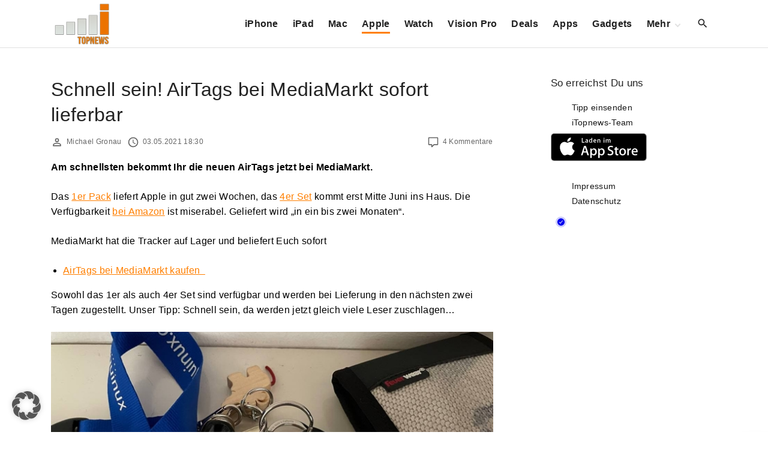

--- FILE ---
content_type: text/html; charset=utf-8
request_url: https://itopnews.betteruptime.com/badge?theme=ligth
body_size: 508
content:
<!DOCTYPE html>
<html class='bg-transparent light' lang='en'>
<link rel="stylesheet" href="https://uptime.betterstackcdn.com/assets/public_status_pages-16cc9270.css" media="all" />
<body>
<a class='inline-flex items-center rounded shrink p-1 pr-2 h-[30px] hover:bg-neutral-100/20 dark:hover:bg-neutral-500/70' href='https://itopnews.betteruptime.com' target='_blank'>
<div class='mr-2 inline-block leading-none text-center w-[18px] h-[18px]'>
<svg xmlns="http://www.w3.org/2000/svg" id="root" class="text-statuspage-green inline-block" width="18" height="18" viewBox="0 0 18 18" fill="none">
<circle cx="9" cy="9" r="9" fill="currentColor" fill-opacity="0.2"></circle>
<path fill-rule="evenodd" clip-rule="evenodd" d="M9 15C10.5913 15 12.1174 14.3679 13.2426 13.2426C14.3679 12.1174 15 10.5913 15 9C15 7.4087 14.3679 5.88258 13.2426 4.75736C12.1174 3.63214 10.5913 3 9 3C7.4087 3 5.88258 3.63214 4.75736 4.75736C3.63214 5.88258 3 7.4087 3 9C3 10.5913 3.63214 12.1174 4.75736 13.2426C5.88258 14.3679 7.4087 15 9 15ZM11.8245 7.50675C11.8779 7.45573 11.9208 7.39469 11.9506 7.32711C11.9805 7.25952 11.9967 7.18673 11.9984 7.11287C12.0001 7.03901 11.9873 6.96554 11.9606 6.89665C11.9339 6.82776 11.8939 6.76481 11.8429 6.71137C11.7919 6.65794 11.7308 6.61508 11.6632 6.58524C11.5956 6.5554 11.5229 6.53917 11.449 6.53746C11.3751 6.53575 11.3017 6.54861 11.2328 6.5753C11.1639 6.60199 11.1009 6.64198 11.0475 6.693C9.91968 7.77061 8.9301 8.98415 8.1015 10.3058L6.96 9.165C6.9085 9.10974 6.8464 9.06541 6.7774 9.03466C6.7084 9.00392 6.63392 8.98739 6.55839 8.98606C6.48286 8.98472 6.40784 8.99862 6.3378 9.02691C6.26776 9.0552 6.20414 9.09731 6.15072 9.15072C6.09731 9.20414 6.0552 9.26776 6.02691 9.3378C5.99862 9.40784 5.98472 9.48286 5.98606 9.55839C5.98739 9.63392 6.00392 9.7084 6.03466 9.7774C6.06541 9.8464 6.10973 9.9085 6.165 9.96L7.815 11.6108C7.8761 11.6719 7.95045 11.7181 8.0323 11.7458C8.11415 11.7736 8.2013 11.7821 8.28696 11.7707C8.37263 11.7593 8.45452 11.7283 8.52629 11.6802C8.59805 11.632 8.65775 11.568 8.70075 11.493C9.54556 10.0214 10.5976 8.67891 11.8245 7.50675Z" fill="currentColor"></path>
</svg>
</div>
<div class='font-medium text-neutral-600 dark:text-white text-[14px]'>
All services are online
</div>
</a>

</body>
</html>


--- FILE ---
content_type: text/html; charset=utf-8
request_url: https://disqus.com/embed/comments/?base=default&f=itopnewsde&t_i=499229%20https%3A%2F%2Fwww.itopnews.de%2F%3Fp%3D499229&t_u=https%3A%2F%2Fwww.itopnews.de%2F2021%2F05%2Fschnell-sein-airtags-bei-mediamarkt-sofort-lieferbar%2F&t_e=Schnell%20sein!%20AirTags%20bei%20MediaMarkt%20sofort%20lieferbar&t_d=Schnell%20sein!%20AirTags%20bei%20MediaMarkt%20sofort%20lieferbar&t_t=Schnell%20sein!%20AirTags%20bei%20MediaMarkt%20sofort%20lieferbar&s_o=default
body_size: 3232
content:
<!DOCTYPE html>

<html lang="de" dir="ltr" class="not-supported type-">

<head>
    <title>Disqus-Kommentare</title>

    
    <meta name="viewport" content="width=device-width, initial-scale=1, maximum-scale=1, user-scalable=no">
    <meta http-equiv="X-UA-Compatible" content="IE=edge"/>

    <style>
        .alert--warning {
            border-radius: 3px;
            padding: 10px 15px;
            margin-bottom: 10px;
            background-color: #FFE070;
            color: #A47703;
        }

        .alert--warning a,
        .alert--warning a:hover,
        .alert--warning strong {
            color: #A47703;
            font-weight: bold;
        }

        .alert--error p,
        .alert--warning p {
            margin-top: 5px;
            margin-bottom: 5px;
        }
        
        </style>
    
    <style>
        
        html, body {
            overflow-y: auto;
            height: 100%;
        }
        

        #error {
            display: none;
        }

        .clearfix:after {
            content: "";
            display: block;
            height: 0;
            clear: both;
            visibility: hidden;
        }

        
    </style>

</head>
<body>
    

    
    <div id="error" class="alert--error">
        <p>Leider konnte Disqus nicht geladen werden. Als Moderator finden Sie weitere Informationen in unserem <a href="https://docs.disqus.com/help/83/"> Fehlerbehebungs Guide</a>. </p>
    </div>

    
    <script type="text/json" id="disqus-forumData">{"session":{"canModerate":false,"audienceSyncVerified":false,"canReply":true,"mustVerify":false,"recaptchaPublicKey":"6LfHFZceAAAAAIuuLSZamKv3WEAGGTgqB_E7G7f3","mustVerifyEmail":false},"forum":{"aetBannerConfirmation":null,"founder":"115152509","twitterName":"","commentsLinkOne":"1 Kommentar","guidelines":null,"disableDisqusBrandingOnPolls":false,"commentsLinkZero":"Keine Kommentare","disableDisqusBranding":false,"id":"itopnewsde","badges":[{"target":10,"forum":3248188,"image":"https://uploads.disquscdn.com/images/eced3f11253d8ca16e2a9dd3a2a13274067f5cabd549ffbd5ce1a2b078a61b04.png","criteria":"COMMENTS","id":1914,"name":"iTopnews-Aufsteiger"},{"target":100,"forum":3248188,"image":"https://uploads.disquscdn.com/images/b40341f46451b35c8708c232cfe5e8b4c5bc64149ed60a5ccc2f866897579e05.png","criteria":"COMMENTS","id":1915,"name":"iTopnews-Held"},{"target":5,"forum":3248188,"image":"https://uploads.disquscdn.com/images/b39494e634e9201f1a62ff455236b1187381da1e960536de1a3ab51c284bca84.png","criteria":"COMMENTS","id":1916,"name":"iTopnews-Fan"},{"target":50,"forum":3248188,"image":"https://uploads.disquscdn.com/images/c0443a861afb652892c6747e5a4844bd5c0763fe642c0a0a6c1634ff2ce82770.png","criteria":"COMMENTS","id":1917,"name":"iTopnews-Oldie"}],"category":"News","aetBannerEnabled":false,"aetBannerTitle":null,"raw_guidelines":null,"initialCommentCount":null,"votingType":null,"daysUnapproveNewUsers":null,"installCompleted":true,"createdAt":"2014-10-06T04:52:10.491753","moderatorBadgeText":"","commentPolicyText":null,"aetEnabled":false,"channel":null,"sort":2,"description":"\u003cp>Bei uns findet Ihr alle News und Ger\u00fcchte, die besten Apps und handverlesene Rabatte rund um iOS und Mac.\u003c/p>","organizationHasBadges":true,"newPolicy":true,"raw_description":"Bei uns findet Ihr alle News und Ger\u00fcchte, die besten Apps und handverlesene Rabatte rund um iOS und Mac.","customFont":null,"language":"de","adsReviewStatus":1,"commentsPlaceholderTextEmpty":null,"daysAlive":0,"forumCategory":{"date_added":"2016-01-28T01:54:31","id":7,"name":"News"},"linkColor":null,"colorScheme":"auto","pk":"3248188","commentsPlaceholderTextPopulated":null,"permissions":{},"commentPolicyLink":null,"aetBannerDescription":null,"favicon":{"permalink":"https://disqus.com/api/forums/favicons/itopnewsde.jpg","cache":"https://c.disquscdn.com/uploads/forums/324/8188/favicon.png"},"name":"iTopnews","commentsLinkMultiple":"{num} Kommentare","settings":{"threadRatingsEnabled":false,"adsDRNativeEnabled":false,"behindClickEnabled":false,"disable3rdPartyTrackers":true,"adsVideoEnabled":false,"adsProductVideoEnabled":false,"adsPositionBottomEnabled":false,"ssoRequired":false,"contextualAiPollsEnabled":false,"unapproveLinks":false,"adsPositionRecommendationsEnabled":false,"adsEnabled":false,"adsProductLinksThumbnailsEnabled":false,"hasCustomAvatar":false,"organicDiscoveryEnabled":false,"adsProductDisplayEnabled":false,"adsProductLinksEnabled":false,"audienceSyncEnabled":false,"threadReactionsEnabled":true,"linkAffiliationEnabled":false,"adsPositionAiPollsEnabled":false,"disableSocialShare":false,"adsPositionTopEnabled":false,"adsProductStoriesEnabled":false,"sidebarEnabled":false,"adultContent":false,"allowAnonVotes":false,"gifPickerEnabled":true,"mustVerify":true,"badgesEnabled":true,"mustVerifyEmail":true,"allowAnonPost":false,"unapproveNewUsersEnabled":false,"mediaembedEnabled":true,"aiPollsEnabled":false,"userIdentityDisabled":false,"adsPositionPollEnabled":false,"discoveryLocked":false,"validateAllPosts":false,"adsSettingsLocked":false,"isVIP":false,"adsPositionInthreadEnabled":false},"organizationId":2399807,"typeface":"auto","url":"http://www.itopnews.de","daysThreadAlive":0,"avatar":{"small":{"permalink":"https://disqus.com/api/forums/avatars/itopnewsde.jpg?size=32","cache":"//a.disquscdn.com/1763052994/images/noavatar32.png"},"large":{"permalink":"https://disqus.com/api/forums/avatars/itopnewsde.jpg?size=92","cache":"//a.disquscdn.com/1763052994/images/noavatar92.png"}},"signedUrl":"http://disq.us/?url=http%3A%2F%2Fwww.itopnews.de&key=f4ly-p7gH1WI4yv0mP6o2g"}}</script>

    <div id="postCompatContainer"><div class="comment__wrapper"><div class="comment__name clearfix"><img class="comment__avatar" src="https://c.disquscdn.com/uploads/users/22493/6322/avatar92.jpg?1752583247" width="32" height="32" /><strong><a href="">Silvio Hoffmann</a></strong> &bull; vor 4 Jahre
        </div><div class="comment__content"><p>Die Singer sind cool, klein und machen ihren Job verdammt gut</p></div></div><div class="comment__wrapper"><div class="comment__name clearfix"><img class="comment__avatar" src="https://c.disquscdn.com/uploads/users/14422/4801/avatar92.jpg?1442644238" width="32" height="32" /><strong><a href="">WaveMan</a></strong> &bull; vor 4 Jahre
        </div><div class="comment__content"><p>Hab meinem Air Tag jetzt übers Weekend ausführlich getestet und werd noch 4 Stk. bestellen - aber mit Gravur dauert das leider eine Ewigkeit bis man die bekommt.</p></div></div><div class="comment__wrapper"><div class="comment__name clearfix"><img class="comment__avatar" src="https://c.disquscdn.com/uploads/users/13057/8941/avatar92.jpg?1417176551" width="32" height="32" /><strong><a href="">Jon123</a></strong> &bull; vor 4 Jahre
        </div><div class="comment__content"><p>Oh das habe ich gar nicht gesehen, dass die Lieferzeiten soooo unterschiedlich sind. Ich habe dennoch einen mit Gravur bestellt. Falls ich doch mehr brauchen sollte, dann sind sie wenigstens schick nummeriert 😂<br>Aber ich hab keine Eile... trotzdem hätte ich dann wohl eher ohne genommen 😂 2 Wochen oder 5-6 Wochen, ist schon nen Unterschied.</p></div></div><div class="comment__wrapper"><div class="comment__name clearfix"><img class="comment__avatar" src="https://c.disquscdn.com/uploads/users/24317/2104/avatar92.jpg?1487766061" width="32" height="32" /><strong><a href="">Marc Kramer</a></strong> &bull; vor 4 Jahre
        </div><div class="comment__content"><p>Genial...ich liebe diese Teile :-)</p></div></div></div>


    <div id="fixed-content"></div>

    
        <script type="text/javascript">
          var embedv2assets = window.document.createElement('script');
          embedv2assets.src = 'https://c.disquscdn.com/embedv2/latest/embedv2.js';
          embedv2assets.async = true;

          window.document.body.appendChild(embedv2assets);
        </script>
    



    
</body>
</html>


--- FILE ---
content_type: text/html; charset=utf-8
request_url: https://www.google.com/recaptcha/api2/aframe
body_size: 267
content:
<!DOCTYPE HTML><html><head><meta http-equiv="content-type" content="text/html; charset=UTF-8"></head><body><script nonce="fJRcDVGIKb6qbhpib6ZVcA">/** Anti-fraud and anti-abuse applications only. See google.com/recaptcha */ try{var clients={'sodar':'https://pagead2.googlesyndication.com/pagead/sodar?'};window.addEventListener("message",function(a){try{if(a.source===window.parent){var b=JSON.parse(a.data);var c=clients[b['id']];if(c){var d=document.createElement('img');d.src=c+b['params']+'&rc='+(localStorage.getItem("rc::a")?sessionStorage.getItem("rc::b"):"");window.document.body.appendChild(d);sessionStorage.setItem("rc::e",parseInt(sessionStorage.getItem("rc::e")||0)+1);localStorage.setItem("rc::h",'1768739036572');}}}catch(b){}});window.parent.postMessage("_grecaptcha_ready", "*");}catch(b){}</script></body></html>